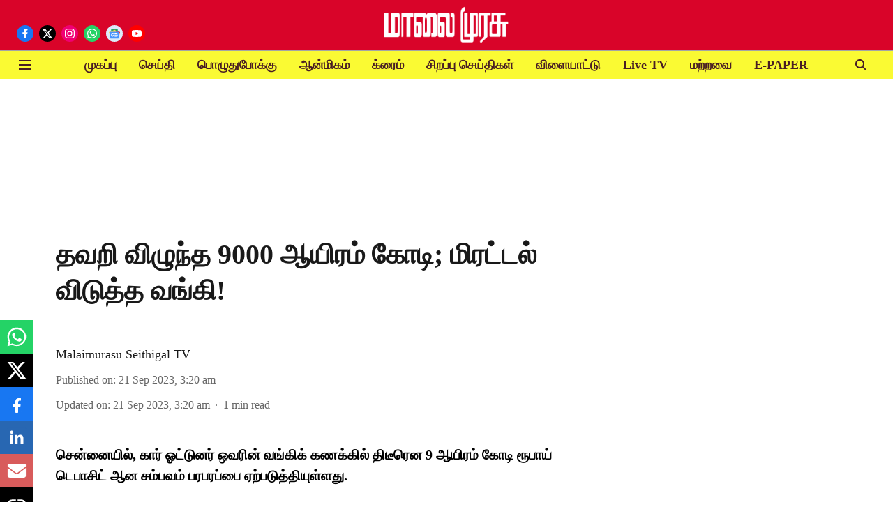

--- FILE ---
content_type: text/html; charset=utf-8
request_url: https://www.google.com/recaptcha/api2/aframe
body_size: 147
content:
<!DOCTYPE HTML><html><head><meta http-equiv="content-type" content="text/html; charset=UTF-8"></head><body><script nonce="g7xXmiIXDhy5heTbg7ePyA">/** Anti-fraud and anti-abuse applications only. See google.com/recaptcha */ try{var clients={'sodar':'https://pagead2.googlesyndication.com/pagead/sodar?'};window.addEventListener("message",function(a){try{if(a.source===window.parent){var b=JSON.parse(a.data);var c=clients[b['id']];if(c){var d=document.createElement('img');d.src=c+b['params']+'&rc='+(localStorage.getItem("rc::a")?sessionStorage.getItem("rc::b"):"");window.document.body.appendChild(d);sessionStorage.setItem("rc::e",parseInt(sessionStorage.getItem("rc::e")||0)+1);localStorage.setItem("rc::h",'1768835610971');}}}catch(b){}});window.parent.postMessage("_grecaptcha_ready", "*");}catch(b){}</script></body></html>